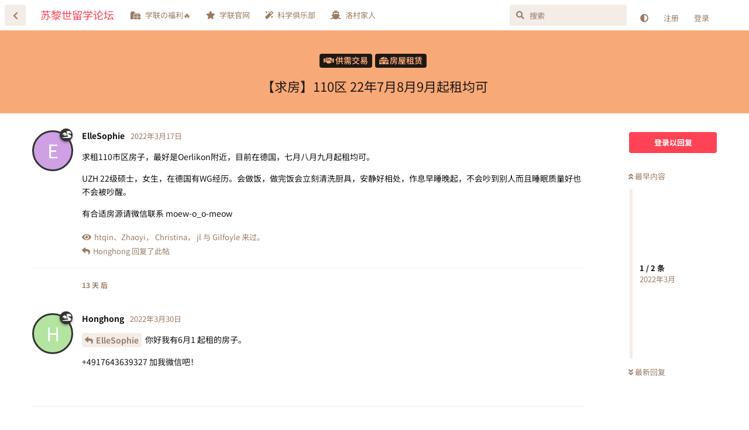

--- FILE ---
content_type: text/html; charset=utf-8
request_url: https://forum.acssz.org/d/254-110-22789
body_size: 7613
content:
<!doctype html>
<html  dir="ltr"        lang="zh-Hans" >
    <head>
        <meta charset="utf-8">
        <title>【求房】110区 22年7月8月9月起租均可 - 苏黎世留学论坛</title>

        <link rel="stylesheet" href="https://forum.acssz.org/assets/forum-zh-Hans.css?v=1b5cab40">
<link rel="canonical" href="https://forum.acssz.org/d/254-110-22789">
<link rel="preload" href="https://forum.acssz.org/assets/forum-zh-Hans.css?v=1b5cab40" as="style">
<link rel="preload" href="https://forum.acssz.org/assets/forum.js?v=65bcc24e" as="script">
<link rel="preload" href="https://forum.acssz.org/assets/forum-zh-Hans.js?v=0d541b80" as="script">
<link rel="preload" href="https://forum.acssz.org/assets/fonts/fa-solid-900.woff2" as="font" type="font/woff2" crossorigin="">
<link rel="preload" href="https://forum.acssz.org/assets/fonts/fa-regular-400.woff2" as="font" type="font/woff2" crossorigin="">
<meta name="viewport" content="width=device-width, initial-scale=1, maximum-scale=1, minimum-scale=1, viewport-fit=cover">
<meta name="description" content="苏黎世地区中国学生学者的开放论坛：活动，租房，咨询，讨论，交友，二手交易等等">
<meta name="theme-color" content="#fe4356">
<meta name="color-scheme" content="light">
<link rel="stylesheet" media="not all and (prefers-color-scheme: dark)" class="nightmode-light" href="https://forum.acssz.org/assets/forum.css?v=8cd46e3b" />
<link rel="stylesheet" media="(prefers-color-scheme: dark)" class="nightmode-dark" href="https://forum.acssz.org/assets/forum-dark.css?v=552e8507" />
<link rel="shortcut icon" href="https://forum.acssz.org/assets/favicon-auqn9i6j.png">

        <script>
            /* fof/nightmode workaround for browsers without (prefers-color-scheme) CSS media query support */
            if (!window.matchMedia('not all and (prefers-color-scheme), (prefers-color-scheme)').matches) {
                document.querySelector('link.nightmode-light').removeAttribute('media');
            }
        </script>
        
<link rel="stylesheet" href="/assets/extensions/flarum-lang-chinese-simplified/google-fonts/google-fonts.css">
    </head>

    <body>
        <div id="app" class="App">

    <div id="app-navigation" class="App-navigation"></div>

    <div id="drawer" class="App-drawer">

        <header id="header" class="App-header">
            <div id="header-navigation" class="Header-navigation"></div>
            <div class="container">
                <div class="Header-title">
                    <a href="https://forum.acssz.org" id="home-link">
                                                    苏黎世留学论坛
                                            </a>
                </div>
                <div id="header-primary" class="Header-primary"></div>
                <div id="header-secondary" class="Header-secondary"></div>
            </div>
        </header>

    </div>

    <main class="App-content">
        <div id="content"></div>

        <div id="flarum-loading" style="display: none">
    正在加载…
</div>

<noscript>
    <div class="Alert">
        <div class="container">
            请使用更现代的浏览器并启用 JavaScript 以获得最佳浏览体验。
        </div>
    </div>
</noscript>

<div id="flarum-loading-error" style="display: none">
    <div class="Alert">
        <div class="container">
            加载论坛时出错，请强制刷新页面重试。
        </div>
    </div>
</div>

<noscript id="flarum-content">
    <div class="container">
    <h1>【求房】110区 22年7月8月9月起租均可</h1>

    <div>
                    <article>
                                <div class="PostUser"><h3 class="PostUser-name">ElleSophie</h3></div>
                <div class="Post-body">
                    <p>求租110市区房子，最好是Oerlikon附近，目前在德国，七月八月九月起租均可。</p>

<p>UZH 22级硕士，女生，在德国有WG经历。会做饭，做完饭会立刻清洗厨具，安静好相处，作息早睡晚起，不会吵到别人而且睡眠质量好也不会被吵醒。</p>

<p>有合适房源请微信联系 moew-o_o-meow</p>
                </div>
            </article>

            <hr>
                    <article>
                                <div class="PostUser"><h3 class="PostUser-name">Honghong</h3></div>
                <div class="Post-body">
                    <p><a href="https://forum.acssz.org/d/254-110-22789/1" class="PostMention" data-id="655">ElleSophie</a> 你好我有6月1 起租的房子。</p>

<p>+4917643639327 加我微信吧！</p>
                </div>
            </article>

            <hr>
            </div>

    
    </div>

</noscript>


        <div class="App-composer">
            <div class="container">
                <div id="composer"></div>
            </div>
        </div>
    </main>

</div>




        <div id="modal"></div>
        <div id="alerts"></div>

        <script>
            document.getElementById('flarum-loading').style.display = 'block';
            var flarum = {extensions: {}};
        </script>

        <script src="https://forum.acssz.org/assets/forum.js?v=65bcc24e"></script>
<script src="https://forum.acssz.org/assets/forum-zh-Hans.js?v=0d541b80"></script>

        <script id="flarum-json-payload" type="application/json">{"fof-nightmode.assets.day":"https:\/\/forum.acssz.org\/assets\/forum.css?v=8cd46e3b","fof-nightmode.assets.night":"https:\/\/forum.acssz.org\/assets\/forum-dark.css?v=552e8507","resources":[{"type":"forums","id":"1","attributes":{"title":"\u82cf\u9ece\u4e16\u7559\u5b66\u8bba\u575b","description":"\u82cf\u9ece\u4e16\u5730\u533a\u4e2d\u56fd\u5b66\u751f\u5b66\u8005\u7684\u5f00\u653e\u8bba\u575b\uff1a\u6d3b\u52a8\uff0c\u79df\u623f\uff0c\u54a8\u8be2\uff0c\u8ba8\u8bba\uff0c\u4ea4\u53cb\uff0c\u4e8c\u624b\u4ea4\u6613\u7b49\u7b49","showLanguageSelector":true,"baseUrl":"https:\/\/forum.acssz.org","basePath":"","baseOrigin":"https:\/\/forum.acssz.org","debug":false,"apiUrl":"https:\/\/forum.acssz.org\/api","welcomeTitle":"\u6b22\u8fce\u52a0\u5165\u82cf\u9ece\u4e16\u7559\u5b66\u8bba\u575b\ud83e\udd73\ud83e\udd73\ud83e\udd73\uff01","welcomeMessage":"","themePrimaryColor":"#fe4356","themeSecondaryColor":"#433022","logoUrl":null,"faviconUrl":"https:\/\/forum.acssz.org\/assets\/favicon-auqn9i6j.png","headerHtml":"","footerHtml":"","allowSignUp":true,"defaultRoute":"\/all","canViewForum":true,"canStartDiscussion":true,"canSearchUsers":false,"canCreateAccessToken":false,"canModerateAccessTokens":false,"assetsBaseUrl":"https:\/\/forum.acssz.org\/assets","canViewFlags":false,"guidelinesUrl":null,"canBypassTagCounts":false,"minPrimaryTags":"0","maxPrimaryTags":"2","minSecondaryTags":"0","maxSecondaryTags":"1","toggleRichTextEditorButton":true,"afrux-forum-widgets-core.config":{"instances":[{"id":"afrux-news-widget:news","extension":"afrux-news-widget","key":"news","placement":"end","position":0},{"id":"justoverclock-hot-discussions:discHot","extension":"justoverclock-hot-discussions","key":"discHot","placement":"end","position":1},{"id":"afrux-forum-stats-widget:forumStats","extension":"afrux-forum-stats-widget","key":"forumStats","placement":"end","position":2}]},"afrux-forum-widgets-core.preferDataWithInitialLoad":false,"blogTags":["37"],"blogRedirectsEnabled":"both","blogCommentsEnabled":true,"blogHideTags":true,"blogDefaultImage":null,"canWriteBlogPosts":false,"blogCategoryHierarchy":true,"blogAddSidebarNav":true,"canApproveBlogPosts":false,"blogFeaturedCount":3,"blogAddHero":true,"stickiest.badge_icon":"fas fa-layer-group","toggleFilter":"1","abbrNumber":"1","showViewList":"0","showFooterViewList":"1","justoverclock-hot-discussions.discLimit":"8","canSeeUserDirectoryLink":false,"userDirectoryDefaultSort":"default","userDirectorySmallCards":true,"userDirectoryDisableGlobalSearchSource":true,"userDirectoryLinkGroupMentions":true,"fof-user-bio.maxLength":100,"fof-user-bio.maxLines":0,"fof-upload.canUpload":false,"fof-upload.canDownload":true,"fof-upload.composerButtonVisiblity":"both","fof-socialprofile.allow_external_favicons":true,"fof-socialprofile.favicon_provider":"duckduckgo","ReactionConverts":[null,null,null],"fofReactionsAllowAnonymous":false,"fofReactionsCdnUrl":"https:\/\/cdnjs.cloudflare.com\/ajax\/libs\/twemoji\/14.0.2\/72x72\/[codepoint].png","canStartPolls":false,"canStartGlobalPolls":false,"canUploadPollImages":false,"canStartPollGroup":false,"canViewPollGroups":false,"pollsDirectoryDefaultSort":"-createdAt","globalPollsEnabled":false,"pollGroupsEnabled":false,"allowPollOptionImage":false,"pollMaxOptions":10,"fofNightMode_autoUnsupportedFallback":1,"fofNightMode.showThemeToggleOnHeaderAlways":true,"fof-nightmode.default_theme":0,"fofNightMode.showThemeToggleInSolid":true,"fof-geoip.showFlag":true,"canSaveDrafts":false,"canScheduleDrafts":false,"drafts.enableScheduledDrafts":true,"displayNameDriver":"nickname","setNicknameOnRegistration":true,"randomizeUsernameOnRegistration":false,"allowUsernameMentionFormat":true,"afrux-forum-stats-widget.stats":{"discussionCount":{"label":"\u4e3b\u9898","icon":"far fa-comments","value":1679,"prettyValue":"1.68K"},"userCount":{"label":"\u7528\u6237","icon":"fas fa-users","value":2039,"prettyValue":"2.04K"},"commentPostCount":{"label":"\u56de\u590d","icon":"far fa-comment-dots","value":3300,"prettyValue":"3.30K"}}},"relationships":{"groups":{"data":[{"type":"groups","id":"2"},{"type":"groups","id":"3"},{"type":"groups","id":"6"},{"type":"groups","id":"9"}]},"tags":{"data":[{"type":"tags","id":"6"},{"type":"tags","id":"8"},{"type":"tags","id":"15"},{"type":"tags","id":"17"},{"type":"tags","id":"18"},{"type":"tags","id":"28"},{"type":"tags","id":"23"},{"type":"tags","id":"37"}]},"reactions":{"data":[{"type":"reactions","id":"1"},{"type":"reactions","id":"2"},{"type":"reactions","id":"3"},{"type":"reactions","id":"4"},{"type":"reactions","id":"5"},{"type":"reactions","id":"6"}]},"links":{"data":[{"type":"links","id":"2"},{"type":"links","id":"6"},{"type":"links","id":"7"},{"type":"links","id":"10"}]}}},{"type":"groups","id":"2","attributes":{"nameSingular":"\u6e38\u5ba2","namePlural":"\u6e38\u5ba2","color":null,"icon":null,"isHidden":0}},{"type":"groups","id":"3","attributes":{"nameSingular":"\u6ce8\u518c\u7528\u6237","namePlural":"\u6ce8\u518c\u7528\u6237","color":null,"icon":null,"isHidden":0}},{"type":"groups","id":"6","attributes":{"nameSingular":"\u5408\u4f5c\u5546\u6237","namePlural":"\u5546\u6237\u7ec4","color":"#999","icon":"fas fa-store","isHidden":0}},{"type":"groups","id":"9","attributes":{"nameSingular":"\u5929\u9f99\u4eba","namePlural":"\u5929\u9f99\u7ec4","color":"#333","icon":"fas fa-dragon","isHidden":0}},{"type":"tags","id":"6","attributes":{"name":"\u6210\u7fa4\u7ed3\u4f34","description":"\u5728\u4fdd\u8bc1\u4eba\u8eab\u548c\u8d22\u4ea7\u5b89\u5168\u7684\u60c5\u51b5\u4e0b\uff0c\u4e0e\u5c0f\u4f19\u4f34\u62fc\u5355\uff08\u8f6c\u8fd0\u7b49\uff09\u3001ASVZ\u8fd0\u52a8\u3001\u684c\u6e38\u7f51\u6e38\u7b49\u7b49\uff0c\u4e5f\u65b9\u4fbf\u8ba4\u8bc6\u66f4\u591a\u670b\u53cb\u3002\u8bf7\u907f\u514d\u72ec\u81ea\u548c\u964c\u751f\u4eba\u540c\u884c\uff0c\u52a1\u5fc5\u5bf9\u4efb\u4f55\u98ce\u9669\u505a\u597d\u9884\u9632","slug":"gang","color":"#6EB6FF","backgroundUrl":null,"backgroundMode":null,"icon":"fas fa-users","discussionCount":40,"position":2,"defaultSort":null,"isChild":false,"isHidden":false,"lastPostedAt":"2025-11-17T10:25:01+00:00","canStartDiscussion":false,"canAddToDiscussion":false,"isBlog":false}},{"type":"tags","id":"8","attributes":{"name":"\u4e3b\u9898\u6d3b\u52a8","description":"\u5b66\u8054\u53ca\u4f19\u4f34\u7ec4\u7ec7\u7ecf\u8425\u7684\u5404\u9879\u4e3b\u9898\u6d3b\u52a8\uff0c\u671f\u5f85\u5927\u5bb6\u591a\u591a\u6367\u573a\uff01","slug":"event","color":"#BE79DF","backgroundUrl":null,"backgroundMode":null,"icon":"fas fa-meteor","discussionCount":11,"position":0,"defaultSort":null,"isChild":false,"isHidden":false,"lastPostedAt":"2025-08-21T08:20:07+00:00","canStartDiscussion":false,"canAddToDiscussion":false,"isBlog":false}},{"type":"tags","id":"15","attributes":{"name":"\u96c6\u601d\u5e7f\u76ca","description":"\u9762\u5411\u975e\u654f\u611f\u8bdd\u9898\u7684\u8ba8\u8bba\uff0c\u6bd4\u5982\u8bfe\u7a0b\u3001\u5c31\u4e1a\u3001\u5b66\u672f\u3001\u751f\u6d3b\u65b9\u65b9\u9762\u9762\u7684\u95ee\u9898\u3002\u8bf7\u52ff\u62ab\u9732\u673a\u5bc6\u4fe1\u606f\uff08\u5185\u5e55\u7b49\uff09\u3001\u516c\u5f00\u9690\u79c1\u5185\u5bb9\uff08\u6302\u4eba\u7b49\uff09\uff0c\u4e0d\u9020\u8c23\u4e0d\u4f20\u8c23\uff0c\u4fdd\u6301\u53cb\u597d\u793c\u8c8c","slug":"collective","color":"#62D2A2","backgroundUrl":null,"backgroundMode":null,"icon":"fas fa-lightbulb","discussionCount":58,"position":3,"defaultSort":null,"isChild":false,"isHidden":false,"lastPostedAt":"2024-11-07T15:21:01+00:00","canStartDiscussion":false,"canAddToDiscussion":false,"isBlog":false}},{"type":"tags","id":"17","attributes":{"name":"\u4f9b\u9700\u4ea4\u6613","description":"\u53d1\u5e03\u4ea4\u6613\u76f8\u5173\u7684\u4fe1\u606f\uff08\u6709\u5b9e\u9645\u7269\u54c1\u4f5c\u4e3a\u6807\u7684\uff09\uff0c\u6bd4\u5982\u623f\u5c4b\u3001\u4e8c\u624b\u7269\u54c1\uff08\u4e0d\u5efa\u8bae\u4ea4\u6613\u865a\u62df\u7269\u54c1\uff09\u3002\u4ea4\u6613\u8fc7\u7a0b\u52a1\u5fc5\u591a\u7559\u5fc3\u773c\uff0c\u8c28\u9632\u4e0a\u5f53\u53d7\u9a97\u3002\u5b66\u8054\u4e0d\u53c2\u4e0e\u4ea4\u6613\u8fc7\u7a0b\u4e5f\u4e0d\u5bf9\u4efb\u4f55\u4ea4\u6613\u8d1f\u8d23","slug":"deal","color":"#F8A978","backgroundUrl":null,"backgroundMode":null,"icon":"fas fa-handshake","discussionCount":824,"position":4,"defaultSort":null,"isChild":false,"isHidden":false,"lastPostedAt":"2026-01-06T21:23:43+00:00","canStartDiscussion":false,"canAddToDiscussion":false,"isBlog":false}},{"type":"tags","id":"18","attributes":{"name":"\u5e7f\u800c\u544a\u4e4b","description":"\u6295\u653e\u5404\u7c7b\u5e7f\u544a\uff0c\u6bd4\u5982\u62db\u52df\u5fd7\u613f\u8005\uff08\u6bd4\u5982\u67d0\u4e9b\u79d1\u7814\u4efb\u52a1\uff09\uff0c\u5ba3\u4f20\u6709\u507f\u670d\u52a1\uff08\u6bd4\u5982\u770b\u623f\u642c\u5bb6\u63a5\u673a\u6280\u672f\u652f\u6301\uff09\uff0c\u63a8\u5e7f\u81ea\u5df1\u7684\u4ea7\u54c1\u6216\u8005\u4e1a\u52a1\uff08\u6bd4\u5982\u6709\u4e9b\u540c\u5b66\u662fup\u4e3b\u6216\u8005\u8bbe\u8ba1\u5e08\u5f00\u53d1\u8005\uff09","slug":"ad","color":"#FF8585","backgroundUrl":null,"backgroundMode":null,"icon":"fas fa-bullhorn","discussionCount":73,"position":5,"defaultSort":null,"isChild":false,"isHidden":false,"lastPostedAt":"2025-12-05T09:50:37+00:00","canStartDiscussion":false,"canAddToDiscussion":false,"isBlog":false}},{"type":"tags","id":"28","attributes":{"name":"\u751f\u6d3bVLOG","description":"\u751f\u6d3b\u65e0\u8bba\u5e73\u5e73\u6de1\u6de1\u6216\u8005\u6fc0\u8361\u66f2\u6298\uff0c\u603b\u662f\u5c11\u4e0d\u4e86\u70df\u706b\u6c14\u3002\u5927\u5bb6\u655e\u5f00\u5fc3\u6249\uff0c\u4ea4\u6d41\u751f\u6d3b\u611f\u609f\u3001\u5410\u69fd\u6240\u89c1\u6240\u95fb\u3001\u5206\u4eab\u7f8e\u98df\u7f8e\u666f\uff0c\u4e5f\u6b22\u8fce\u94fe\u63a5\u81ea\u5df1\u7684\u516c\u4f17\u53f7\u81ea\u5a92\u4f53\u5438\u7c89\u54c8\u54c8\u54c8","slug":"vlog","color":"#C85C5C","backgroundUrl":null,"backgroundMode":null,"icon":"fas fa-leaf","discussionCount":10,"position":1,"defaultSort":null,"isChild":false,"isHidden":false,"lastPostedAt":"2025-02-15T06:05:37+00:00","canStartDiscussion":false,"canAddToDiscussion":false,"isBlog":false}},{"type":"tags","id":"23","attributes":{"name":"SOS","description":"\u5982\u679c\u7a81\u53d1\u7d27\u6025\u72b6\u51b5\u8bf7\u52a0SOS\u6807\u7b7e","slug":"sos","color":"#FF1700","backgroundUrl":null,"backgroundMode":null,"icon":"fas fa-life-ring","discussionCount":4,"position":null,"defaultSort":null,"isChild":false,"isHidden":false,"lastPostedAt":"2024-12-20T11:38:39+00:00","canStartDiscussion":false,"canAddToDiscussion":false,"isBlog":false}},{"type":"tags","id":"37","attributes":{"name":"\u534f\u8bae","description":"\u5b66\u8054\u8bba\u575b\u53caAPP\u76f8\u5173\u534f\u8bae","slug":"agreement","color":"#F36969","backgroundUrl":null,"backgroundMode":null,"icon":"fas fa-file-contract","discussionCount":1,"position":null,"defaultSort":null,"isChild":false,"isHidden":false,"lastPostedAt":"2024-11-20T11:04:39+00:00","canStartDiscussion":false,"canAddToDiscussion":false,"isBlog":true}},{"type":"reactions","id":"1","attributes":{"identifier":"thumbsup","display":null,"type":"emoji","enabled":true}},{"type":"reactions","id":"2","attributes":{"identifier":"thumbsdown","display":null,"type":"emoji","enabled":true}},{"type":"reactions","id":"3","attributes":{"identifier":"laughing","display":null,"type":"emoji","enabled":true}},{"type":"reactions","id":"4","attributes":{"identifier":"confused","display":null,"type":"emoji","enabled":true}},{"type":"reactions","id":"5","attributes":{"identifier":"heart","display":null,"type":"emoji","enabled":true}},{"type":"reactions","id":"6","attributes":{"identifier":"tada","display":null,"type":"emoji","enabled":true}},{"type":"links","id":"2","attributes":{"id":2,"title":"\u79d1\u5b66\u4ff1\u4e50\u90e8","icon":"fas fa-magic","url":"https:\/\/forum.acssz.org\/t\/club","position":2,"isInternal":true,"isNewtab":false,"useRelMe":false,"isChild":false}},{"type":"links","id":"6","attributes":{"id":6,"title":"\u5b66\u8054\u306e\u798f\u5229\ud83d\udd25","icon":"fas fa-gifts","url":"https:\/\/forum.acssz.org\/t\/welfare","position":0,"isInternal":true,"isNewtab":false,"useRelMe":false,"isChild":false}},{"type":"links","id":"7","attributes":{"id":7,"title":"\u6d1b\u6751\u5bb6\u4eba","icon":"fas fa-ship","url":"https:\/\/www.luocun.org\/","position":3,"isInternal":false,"isNewtab":true,"useRelMe":false,"isChild":false}},{"type":"links","id":"10","attributes":{"id":10,"title":"\u5b66\u8054\u5b98\u7f51","icon":"fas fa-star","url":"https:\/\/acssz.org\/","position":1,"isInternal":false,"isNewtab":true,"useRelMe":false,"isChild":false}}],"session":{"userId":0,"csrfToken":"n7foacHExrpkBjXHlEK5bGijq7TXoUX2VIbu82ak"},"locales":{"zh-Hans":"\u7b80\u4f53\u4e2d\u6587"},"locale":"zh-Hans","fof-socialprofile.test":null,"fof-reactions.cdnUrl":"https:\/\/cdnjs.cloudflare.com\/ajax\/libs\/twemoji\/14.0.2\/72x72\/[codepoint].png","apiDocument":{"data":{"type":"discussions","id":"254","attributes":{"title":"\u3010\u6c42\u623f\u3011110\u533a 22\u5e747\u67088\u67089\u6708\u8d77\u79df\u5747\u53ef","slug":"254-110-22789","commentCount":2,"participantCount":2,"createdAt":"2022-03-17T11:20:35+00:00","lastPostedAt":"2022-03-30T20:44:23+00:00","lastPostNumber":2,"canReply":false,"canRename":false,"canDelete":false,"canHide":false,"isApproved":true,"canTag":false,"isSticky":false,"canSticky":false,"isLocked":false,"canLock":false,"isStickiest":false,"isTagSticky":false,"canStickiest":false,"canTagSticky":false,"canReset":false,"viewCount":533,"canViewNumber":false,"canSeeReactions":false,"hasPoll":false,"canStartPoll":false,"subscription":null},"relationships":{"user":{"data":{"type":"users","id":"526"}},"posts":{"data":[{"type":"posts","id":"655"},{"type":"posts","id":"720"}]},"tags":{"data":[{"type":"tags","id":"11"},{"type":"tags","id":"17"}]},"firstPost":{"data":{"type":"posts","id":"655"}},"stickyTags":{"data":[]},"uniqueViews":{"data":[{"type":"discussionviews","id":"70713"},{"type":"discussionviews","id":"16471"},{"type":"discussionviews","id":"35824"},{"type":"discussionviews","id":"32702"},{"type":"discussionviews","id":"25522"}]},"latestViews":{"data":[{"type":"discussionviews","id":"595747"},{"type":"discussionviews","id":"592859"},{"type":"discussionviews","id":"592279"},{"type":"discussionviews","id":"590751"},{"type":"discussionviews","id":"590491"}]}}},"included":[{"type":"users","id":"526","attributes":{"username":"ElleSophie","displayName":"ElleSophie","avatarUrl":null,"slug":"ElleSophie","showIPCountry":false,"joinTime":"2022-03-17T00:57:54+00:00","discussionCount":1,"commentCount":1,"canEdit":false,"canEditCredentials":false,"canEditGroups":false,"canDelete":false,"lastSeenAt":"2022-03-17T11:20:35+00:00","canSuspend":false,"isBanned":false,"canBanIP":false,"fof-upload-uploadCountCurrent":null,"fof-upload-uploadCountAll":null,"canViewSocialProfile":false,"ignored":false,"canBeIgnored":true,"canSpamblock":false,"canEditNickname":false,"canViewWarnings":false,"canManageWarnings":false,"canDeleteWarnings":false,"visibleWarningCount":0},"relationships":{"groups":{"data":[{"type":"groups","id":"9"}]}}},{"type":"users","id":"557","attributes":{"username":"Honghong","displayName":"Honghong","avatarUrl":null,"slug":"Honghong","showIPCountry":false,"joinTime":"2022-03-30T20:14:32+00:00","discussionCount":1,"commentCount":4,"canEdit":false,"canEditCredentials":false,"canEditGroups":false,"canDelete":false,"lastSeenAt":"2022-04-13T20:11:49+00:00","canSuspend":false,"isBanned":false,"canBanIP":false,"fof-upload-uploadCountCurrent":null,"fof-upload-uploadCountAll":null,"canViewSocialProfile":false,"ignored":false,"canBeIgnored":true,"canSpamblock":false,"canEditNickname":false,"canViewWarnings":false,"canManageWarnings":false,"canDeleteWarnings":false,"visibleWarningCount":0},"relationships":{"groups":{"data":[{"type":"groups","id":"9"}]}}},{"type":"users","id":"804","attributes":{"username":"htqin1739831468","displayName":"htqin","avatarUrl":null,"slug":"htqin1739831468","joinTime":"2022-08-13T15:29:59+00:00","discussionCount":1,"commentCount":1,"canEdit":false,"canEditCredentials":false,"canEditGroups":false,"canDelete":false,"lastSeenAt":"2022-10-29T14:31:40+00:00","showIPCountry":false,"canSuspend":false,"isBanned":false,"canBanIP":false,"fof-upload-uploadCountCurrent":null,"fof-upload-uploadCountAll":null,"canViewSocialProfile":false,"ignored":false,"canBeIgnored":true,"canSpamblock":false,"canEditNickname":false,"canViewWarnings":false,"canManageWarnings":false,"canDeleteWarnings":false,"visibleWarningCount":0}},{"type":"users","id":"451","attributes":{"username":"Zhaoyi","displayName":"Zhaoyi","avatarUrl":null,"slug":"Zhaoyi","joinTime":"2022-02-28T20:27:23+00:00","discussionCount":4,"commentCount":4,"canEdit":false,"canEditCredentials":false,"canEditGroups":false,"canDelete":false,"lastSeenAt":"2022-09-17T10:15:36+00:00","showIPCountry":false,"canSuspend":false,"isBanned":false,"canBanIP":false,"fof-upload-uploadCountCurrent":null,"fof-upload-uploadCountAll":null,"canViewSocialProfile":false,"ignored":false,"canBeIgnored":true,"canSpamblock":false,"canEditNickname":false,"canViewWarnings":false,"canManageWarnings":false,"canDeleteWarnings":false,"visibleWarningCount":0}},{"type":"users","id":"618","attributes":{"username":"jxh","displayName":"Christina","avatarUrl":"https:\/\/forum.acssz.org\/assets\/avatars\/wqAfIfVlpc4YKvYw.png","slug":"jxh","joinTime":"2022-05-10T12:46:05+00:00","discussionCount":3,"commentCount":3,"canEdit":false,"canEditCredentials":false,"canEditGroups":false,"canDelete":false,"lastSeenAt":"2023-03-30T12:49:18+00:00","showIPCountry":false,"canSuspend":false,"isBanned":false,"canBanIP":false,"fof-upload-uploadCountCurrent":null,"fof-upload-uploadCountAll":null,"canViewSocialProfile":false,"ignored":false,"canBeIgnored":true,"canSpamblock":false,"canEditNickname":false,"canViewWarnings":false,"canManageWarnings":false,"canDeleteWarnings":false,"visibleWarningCount":0}},{"type":"users","id":"600","attributes":{"username":"Who","displayName":"jl","avatarUrl":null,"slug":"Who","joinTime":"2022-04-28T09:15:53+00:00","discussionCount":2,"commentCount":5,"canEdit":false,"canEditCredentials":false,"canEditGroups":false,"canDelete":false,"lastSeenAt":"2023-03-03T13:37:41+00:00","showIPCountry":false,"canSuspend":false,"isBanned":false,"canBanIP":false,"fof-upload-uploadCountCurrent":null,"fof-upload-uploadCountAll":null,"canViewSocialProfile":false,"ignored":false,"canBeIgnored":true,"canSpamblock":false,"canEditNickname":false,"canViewWarnings":false,"canManageWarnings":false,"canDeleteWarnings":false,"visibleWarningCount":0}},{"type":"users","id":"518","attributes":{"username":"Ariliano","displayName":"Gilfoyle","avatarUrl":null,"slug":"Ariliano","joinTime":"2022-03-15T08:56:03+00:00","discussionCount":1,"commentCount":2,"canEdit":false,"canEditCredentials":false,"canEditGroups":false,"canDelete":false,"lastSeenAt":"2023-03-02T20:25:29+00:00","showIPCountry":false,"canSuspend":false,"isBanned":false,"canBanIP":false,"fof-upload-uploadCountCurrent":null,"fof-upload-uploadCountAll":null,"canViewSocialProfile":false,"ignored":false,"canBeIgnored":true,"canSpamblock":false,"canEditNickname":false,"canViewWarnings":false,"canManageWarnings":false,"canDeleteWarnings":false,"visibleWarningCount":0}},{"type":"posts","id":"655","attributes":{"number":1,"createdAt":"2022-03-17T11:20:35+00:00","contentType":"comment","contentHtml":"\u003Cp\u003E\u6c42\u79df110\u5e02\u533a\u623f\u5b50\uff0c\u6700\u597d\u662fOerlikon\u9644\u8fd1\uff0c\u76ee\u524d\u5728\u5fb7\u56fd\uff0c\u4e03\u6708\u516b\u6708\u4e5d\u6708\u8d77\u79df\u5747\u53ef\u3002\u003C\/p\u003E\n\n\u003Cp\u003EUZH 22\u7ea7\u7855\u58eb\uff0c\u5973\u751f\uff0c\u5728\u5fb7\u56fd\u6709WG\u7ecf\u5386\u3002\u4f1a\u505a\u996d\uff0c\u505a\u5b8c\u996d\u4f1a\u7acb\u523b\u6e05\u6d17\u53a8\u5177\uff0c\u5b89\u9759\u597d\u76f8\u5904\uff0c\u4f5c\u606f\u65e9\u7761\u665a\u8d77\uff0c\u4e0d\u4f1a\u5435\u5230\u522b\u4eba\u800c\u4e14\u7761\u7720\u8d28\u91cf\u597d\u4e5f\u4e0d\u4f1a\u88ab\u5435\u9192\u3002\u003C\/p\u003E\n\n\u003Cp\u003E\u6709\u5408\u9002\u623f\u6e90\u8bf7\u5fae\u4fe1\u8054\u7cfb moew-o_o-meow\u003C\/p\u003E","renderFailed":false,"canEdit":false,"canDelete":false,"canHide":false,"mentionedByCount":1,"canFlag":false,"isApproved":true,"canApprove":false,"canBanIP":false,"canReact":false,"canDeletePostReactions":false,"reactionCounts":{"1":0,"2":0,"3":0,"4":0,"5":0,"6":0},"userReactionIdentifier":null,"canStartPoll":false,"canLike":false,"likesCount":0},"relationships":{"discussion":{"data":{"type":"discussions","id":"254"}},"user":{"data":{"type":"users","id":"526"}},"polls":{"data":[]},"mentionedBy":{"data":[{"type":"posts","id":"720"}]},"likes":{"data":[]}}},{"type":"posts","id":"720","attributes":{"number":2,"createdAt":"2022-03-30T20:44:23+00:00","contentType":"comment","contentHtml":"\u003Cp\u003E\u003Ca href=\u0022https:\/\/forum.acssz.org\/d\/254-110-22789\/1\u0022 class=\u0022PostMention\u0022 data-id=\u0022655\u0022\u003EElleSophie\u003C\/a\u003E \u4f60\u597d\u6211\u67096\u67081 \u8d77\u79df\u7684\u623f\u5b50\u3002\u003C\/p\u003E\n\n\u003Cp\u003E+4917643639327 \u52a0\u6211\u5fae\u4fe1\u5427\uff01\u003C\/p\u003E","renderFailed":false,"mentionedByCount":0,"canEdit":false,"canDelete":false,"canHide":false,"canFlag":false,"isApproved":true,"canApprove":false,"canBanIP":false,"canReact":false,"canDeletePostReactions":false,"reactionCounts":{"1":0,"2":0,"3":0,"4":0,"5":0,"6":0},"userReactionIdentifier":null,"canStartPoll":false,"canLike":false,"likesCount":0},"relationships":{"user":{"data":{"type":"users","id":"557"}},"discussion":{"data":{"type":"discussions","id":"254"}},"polls":{"data":[]},"mentionedBy":{"data":[]},"likes":{"data":[]}}},{"type":"groups","id":"9","attributes":{"nameSingular":"\u5929\u9f99\u4eba","namePlural":"\u5929\u9f99\u7ec4","color":"#333","icon":"fas fa-dragon","isHidden":0}},{"type":"tags","id":"11","attributes":{"name":"\u623f\u5c4b\u79df\u8d41","description":"","slug":"house","color":"#F8A978","backgroundUrl":null,"backgroundMode":null,"icon":"fas fa-igloo","discussionCount":593,"position":1,"defaultSort":null,"isChild":true,"isHidden":false,"lastPostedAt":"2026-01-06T21:23:43+00:00","canStartDiscussion":false,"canAddToDiscussion":false,"isBlog":false},"relationships":{"parent":{"data":{"type":"tags","id":"17"}}}},{"type":"tags","id":"17","attributes":{"name":"\u4f9b\u9700\u4ea4\u6613","description":"\u53d1\u5e03\u4ea4\u6613\u76f8\u5173\u7684\u4fe1\u606f\uff08\u6709\u5b9e\u9645\u7269\u54c1\u4f5c\u4e3a\u6807\u7684\uff09\uff0c\u6bd4\u5982\u623f\u5c4b\u3001\u4e8c\u624b\u7269\u54c1\uff08\u4e0d\u5efa\u8bae\u4ea4\u6613\u865a\u62df\u7269\u54c1\uff09\u3002\u4ea4\u6613\u8fc7\u7a0b\u52a1\u5fc5\u591a\u7559\u5fc3\u773c\uff0c\u8c28\u9632\u4e0a\u5f53\u53d7\u9a97\u3002\u5b66\u8054\u4e0d\u53c2\u4e0e\u4ea4\u6613\u8fc7\u7a0b\u4e5f\u4e0d\u5bf9\u4efb\u4f55\u4ea4\u6613\u8d1f\u8d23","slug":"deal","color":"#F8A978","backgroundUrl":null,"backgroundMode":null,"icon":"fas fa-handshake","discussionCount":824,"position":4,"defaultSort":null,"isChild":false,"isHidden":false,"lastPostedAt":"2026-01-06T21:23:43+00:00","canStartDiscussion":false,"canAddToDiscussion":false,"isBlog":false}},{"type":"discussionviews","id":"70713","attributes":{"visited_at":"2022-08-14T02:50:59+00:00"},"relationships":{"user":{"data":{"type":"users","id":"804"}}}},{"type":"discussionviews","id":"16471","attributes":{"visited_at":"2022-03-17T20:21:05+00:00"},"relationships":{"user":{"data":{"type":"users","id":"451"}}}},{"type":"discussionviews","id":"35824","attributes":{"visited_at":"2022-05-10T13:02:56+00:00"},"relationships":{"user":{"data":{"type":"users","id":"618"}}}},{"type":"discussionviews","id":"32702","attributes":{"visited_at":"2022-04-30T17:55:40+00:00"},"relationships":{"user":{"data":{"type":"users","id":"600"}}}},{"type":"discussionviews","id":"25522","attributes":{"visited_at":"2022-04-12T10:45:55+00:00"},"relationships":{"user":{"data":{"type":"users","id":"518"}}}},{"type":"discussionviews","id":"595747","attributes":{"visited_at":"2026-01-17T12:18:21+00:00"}},{"type":"discussionviews","id":"592859","attributes":{"visited_at":"2026-01-14T16:57:37+00:00"}},{"type":"discussionviews","id":"592279","attributes":{"visited_at":"2026-01-14T10:51:36+00:00"}},{"type":"discussionviews","id":"590751","attributes":{"visited_at":"2026-01-12T15:40:29+00:00"}},{"type":"discussionviews","id":"590491","attributes":{"visited_at":"2026-01-12T15:07:45+00:00"}}]}}</script>

        <script>
            const data = JSON.parse(document.getElementById('flarum-json-payload').textContent);
            document.getElementById('flarum-loading').style.display = 'none';

            try {
                flarum.core.app.load(data);
                flarum.core.app.bootExtensions(flarum.extensions);
                flarum.core.app.boot();
            } catch (e) {
                var error = document.getElementById('flarum-loading-error');
                error.innerHTML += document.getElementById('flarum-content').textContent;
                error.style.display = 'block';
                throw e;
            }
        </script>

        
    </body>
</html>
